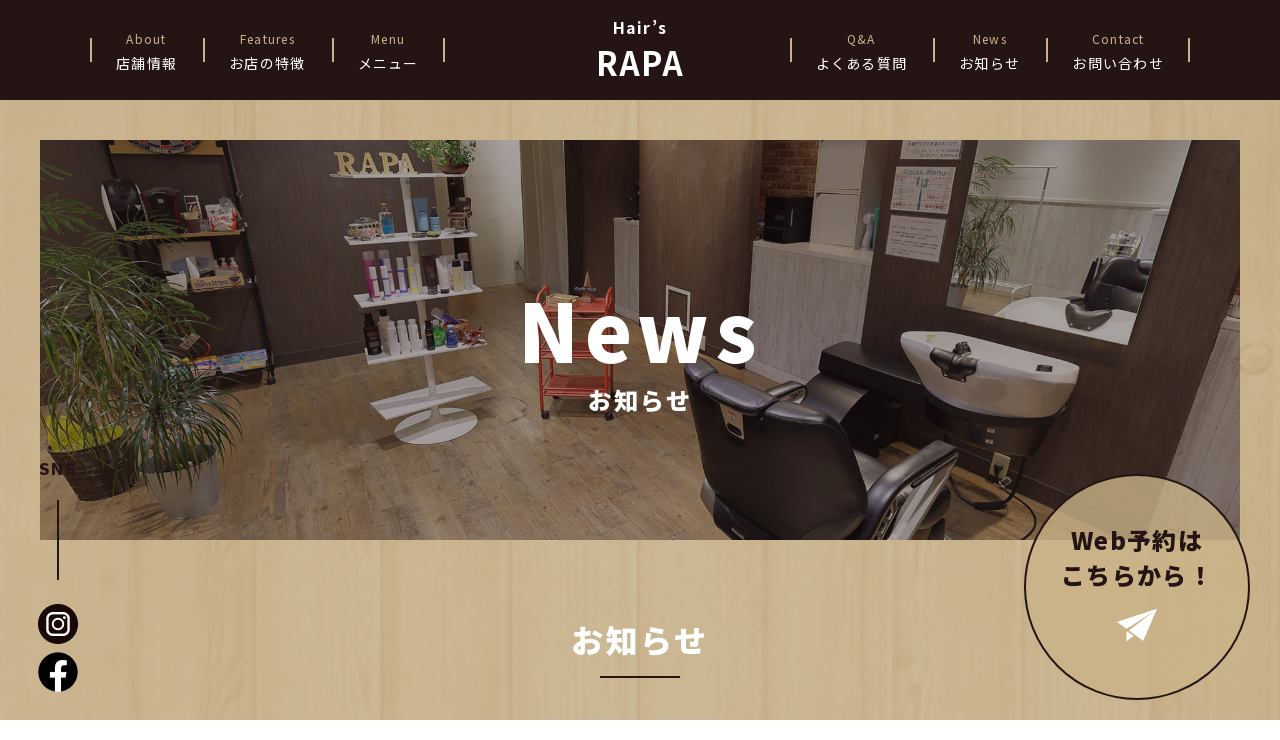

--- FILE ---
content_type: text/html; charset=UTF-8
request_url: https://rapa0038.com/newsdetail?wgd=news-24
body_size: 5113
content:
<!DOCTYPE html>
<html lang="ja">

<head>
	
	<meta http-equiv="X-UA-Compatible" content="IE=edge">
	<meta charset="utf-8">
	<meta name="keywords" content="ヘアーズラパ,武蔵村山,上北台,武蔵砂川,東大和,男性,メンズ,カット,散髪,床屋,理容,子供,キッズ,顔そり,レディースシェービング,ヘッドスパ,赤ちゃん筆">
	<meta name="description" content="Hair&rsquo;s RAPAの新着情報の詳細ページです。お知らせやブログを掲載しています。">
	<meta name="viewport" content="width=device-width,initial-scale=1">
	<meta name="csrf-token" content="04d9ffea8a5e7ca52ba0a3ccd1a544caf5df7522068126d80d9207915c30a20e">
	<title>8月24日以降の営業予定についてお知らせ｜Hair&rsquo;s RAPA</title>
	<link rel="preconnect" href="https://fonts.gstatic.com">
<link href="https://fonts.googleapis.com/css2?family=Noto+Sans+JP:wght@400;700;900&display=swap" rel="stylesheet">

<!-- Matomo -->
<script type="text/javascript">
  var _paq = window._paq = window._paq || [];
  /* tracker methods like "setCustomDimension" should be called before "trackPageView" */
  _paq.push(['trackPageView']);
  _paq.push(['enableLinkTracking']);
  (function() {
    var u="https://analytics01.ssl-link.jp/";
    _paq.push(['setTrackerUrl', u+'matomo.php']);
    _paq.push(['setSiteId', '522']);
    var d=document, g=d.createElement('script'), s=d.getElementsByTagName('script')[0];
    g.type='text/javascript'; g.async=true; g.src=u+'matomo.js'; s.parentNode.insertBefore(g,s);
  })();
</script>
<!-- End Matomo Code -->

	<meta property="og:title" content="お知らせ｜Hair’s RAPA">
<meta property="og:type" content="article">
<meta property="og:url" content="https://rapa0038.com/newsdetail">
<meta property="og:description" content="Hair’s RAPAの新着情報の詳細ページです。お知らせやブログを掲載しています。">
	
	<!-- <link rel="stylesheet" href="/plugins/bootstrap/bootstrap.min.css"> -->
	<link rel="stylesheet" href="/plugins/bootstrap/bootstrap.phantom.min.css">
	<link rel="stylesheet" href="/plugins/font-awesome/font-awesome.min.css">
	<link rel="stylesheet" href="/system_panel/uploads/styles/doctorreset.css?t=1618195449">
	<link rel="stylesheet" href="/system_panel/uploads/styles/common.css?t=1618214861">
	<link rel="stylesheet" href="/system_panel/uploads/styles/headfoot.css?t=1632828280">
	<link rel="stylesheet" href="/system_panel/uploads/styles/default.css?t=1655721843">
	<link rel="stylesheet" href="/system_panel/uploads/styles/news.css?t=1619580229">

<link rel="apple-touch-icon" sizes="180x180" href="/system_panel/uploads/touchicon/touchicon.png?r=1769440911">

	<style>
	* { box-sizing: border-box; } body {margin: 0;}.gjs-dashed .container, .gjs-dashed .container-fluid, .gjs-dashed .row, .gjs-dashed .col, .gjs-dashed [class^="col-"]{min-height:1.5rem !important;}.gjs-dashed .w-100{background-color:rgba(0, 0, 0, 0.1);min-height:0.25rem !important;}.gjs-dashed img{min-width:25px;min-height:25px;background-color:rgba(0, 0, 0, 0.5);}.gjs-dashed .btn-group, .gjs-dashed .btn-toolbar{padding-right:1.5rem !important;min-height:1.5rem !important;}.gjs-dashed .card, .gjs-dashed .card-group, .gjs-dashed .card-deck, .gjs-dashed .card-columns{min-height:1.5rem !important;}.gjs-dashed .collapse{display:block !important;min-height:1.5rem !important;}.gjs-dashed .dropdown{display:block !important;min-height:1.5rem !important;}.gjs-dashed .dropdown-menu{min-height:1.5rem !important;display:block !important;}* { box-sizing: border-box; } body {margin: 0;}.gjs-dashed .container, .gjs-dashed .container-fluid, .gjs-dashed .row, .gjs-dashed .col, .gjs-dashed [class^="col-"]{min-height:1.5rem !important;}.gjs-dashed .w-100{background-color:rgba(0, 0, 0, 0.1);min-height:0.25rem !important;}.gjs-dashed img{min-width:25px;min-height:25px;background-color:rgba(0, 0, 0, 0.5);}.gjs-dashed .btn-group, .gjs-dashed .btn-toolbar{padding-right:1.5rem !important;min-height:1.5rem !important;}.gjs-dashed .card, .gjs-dashed .card-group, .gjs-dashed .card-deck, .gjs-dashed .card-columns{min-height:1.5rem !important;}.gjs-dashed .collapse{display:block !important;min-height:1.5rem !important;}.gjs-dashed .dropdown{display:block !important;min-height:1.5rem !important;}.gjs-dashed .dropdown-menu{min-height:1.5rem !important;display:block !important;}.wrapper{max-width:1200px;width:90%;}* { box-sizing: border-box; } body {margin: 0;}.gjs-dashed .container, .gjs-dashed .container-fluid, .gjs-dashed .row, .gjs-dashed .col, .gjs-dashed [class^="col-"]{min-height:1.5rem !important;}.gjs-dashed .w-100{background-color:rgba(0, 0, 0, 0.1);min-height:0.25rem !important;}.gjs-dashed img{min-width:25px;min-height:25px;background-color:rgba(0, 0, 0, 0.5);}.gjs-dashed .btn-group, .gjs-dashed .btn-toolbar{padding-right:1.5rem !important;min-height:1.5rem !important;}.gjs-dashed .card, .gjs-dashed .card-group, .gjs-dashed .card-deck, .gjs-dashed .card-columns{min-height:1.5rem !important;}.gjs-dashed .collapse{display:block !important;min-height:1.5rem !important;}.gjs-dashed .dropdown{display:block !important;min-height:1.5rem !important;}.gjs-dashed .dropdown-menu{min-height:1.5rem !important;display:block !important;}.c3159{border:0;}.f-access-mapbox{width:100%;}.calWrap{margin:20px 0 0 0;width:100%;height:400px;}.gCal{max-width:100%;height:100%;}
	</style>
</head>
<body>
<div id="root">
<header><div class="c-container">
<!-- pc-navi --><div class="header-con">
<a href="./" class="header-logo"><p class="h-logo-top">Hair’s</p>
<p class="h-logo-bottom">RAPA</p></a><nav class="header-nav"><div class="hnav-item"><a href="./about"><p class="hnav-ja">About</p>
<p>店舗情報</p></a></div>
<div class="hnav-item"><a href="./features"><p class="hnav-ja">Features</p>
<p>お店の特徴</p></a></div>
<div class="hnav-item"><a href="./menu"><p class="hnav-ja">Menu</p>
<p>メニュー</p></a></div></nav><nav class="header-nav"><div class="hnav-item"><a href="./faq"><p class="hnav-ja">Q&amp;A</p>
<p>よくある質問</p></a></div>
<div class="hnav-item"><a href="./news"><p class="hnav-ja">News</p>
<p>お知らせ</p></a></div>
<div class="hnav-item"><a href="./contact"><p class="hnav-ja">Contact</p>
<p>お問い合わせ</p></a></div></nav>
</div>
</div>
<!-- ハンバーガー --><div class="hamburger">
<span></span><span></span><span></span>
</div>
<!-- sp-navi --><nav class="globalMenuSp"><ul>
<li><a href="./"><p>ホーム</p></a></li>
<li><a href="./about"><p>店舗情報</p></a></li>
<li><a href="./features"><p>お店の特徴</p></a></li>
<li><a href="./menu"><p>メニュー</p></a></li>
<li><a href="./kidsmenu"><p>キッズメニュー</p></a></li>
<li><a href="./faq"><p>よくある質問</p></a></li>
<li><a href="./news"><p>お知らせ</p></a></li>
<li><a href="./contact"><p>お問い合わせ</p></a></li>
<li><a href="tel:042-843-5308"><p>TEL：042-843-5308</p></a></li>
<li>
<a href="https://www.facebook.com/rapa.musasimurayama/?ref=page_internal" target="_blank"><img src="https://hairs-rapa210312.smooooth.jp/system_panel/uploads/images/icon_facebook_w.png" alt="アイコン：facebook"></a><a href="https://www.instagram.com/hairs.rapa/" target="_blank"><img src="https://hairs-rapa210312.smooooth.jp/system_panel/uploads/images/icon_insta_w.png" alt="アイコン：instagram"></a>
</li>
</ul></nav></header><div class="sns-box">
<p>SNS</p>
<div class="sns-box-line"></div>
<a href="https://www.instagram.com/hairs.rapa/" target="_blank"><img src="https://hairs-rapa210312.smooooth.jp/system_panel/uploads/images/icon_insta_b.png" alt="アイコン：instagram"></a><a href="https://www.facebook.com/rapa.musasimurayama/?ref=page_internal" target="_blank"><img src="https://hairs-rapa210312.smooooth.jp/system_panel/uploads/images/icon_facebook_b.png" alt="アイコン：facebook"></a>
</div>
<a href="./contact" class="btn-reserve"><div class="btn-reserve-inner">
<p>Web予約は<br>こちらから！</p>
<img src="https://hairs-rapa210312.smooooth.jp/system_panel/uploads/images/icon_sendmail.png" alt="アイコン：メール">
</div></a><div class="topimg-wrap"><div class="c-container"><div class="topimg filter"><div class="topimg-titbox">
<h1 class="topimg-tit">News</h1>
<p class="topimg-subtit">お知らせ</p>
</div></div></div></div>
<div class="news-wrap con-p">
<div class="k-sectitbox"><h2 class="k-sectit u-line-b">お知らせ</h2></div>
<div class="container wrapper"><div id="i3izy-3-2" class="c1777"><div class="row">
<div class="col-md-9 mb-4">
<section id="wgc-1618392464563" class="webgene-blog"><article class="webgene-item">
		<div class="detailBox">
			<p class="detailDate">2022.08.23</p>
			<p class="detailCate">お知らせ</p>
			<h2 class="detailTit">8月24日以降の営業予定について</h2>

			<a class="webgene-item-content text-center d-block"><img class="webgene-item-main-image" src="https://smooooth3-site-one.ssl-link.jp/hairs_rapa210312/uploads/news/24/6304b6474859624_l.JPG"></a>
			<div class="detailText"><p>私事ですが、家族がコロナに罹ってしまい、濃厚接触者の規定で24日〜26日までお休みさせていただきます。つきましては代替えで29日と30日を営業予定に考えております。<br>都合が悪い場合は、申し訳ありませんが他のお店に行っていただいても構いません。<br>27日より再開予定ではございますが、状況の変化によりやむなくお休みを延長させていただく可能性もあります。その際、ご予約いただいている方には直接ご連絡させていただきたいのですが、やむなくホームページ上のみの告知となってしまうかもしれません。申し訳ありません。<br>私への直接の連絡は、ホームページのお問い合わせフォームよりメールを出すことができます。そちらでのご連絡をよろしくお願いいたします。</p></div>
		</div>
	</article>
</section><div class="c-btnbox txta-cent"><a href="./news" class="c-btn"><p>一覧に戻る</p></a></div>
</div>
<div class="col-md-3 side-bar">
<p class="mb-2 category-h2">カテゴリー
          </p>
<section id="wgc-1618390408548" class="webgene-blog"><article class="webgene-item  mt-2">
        <a href="/news?wg%5Bwgc-1618390399489_cate%5D=1">お知らせ</a>
    </article>
<article class="webgene-item  mt-2">
        <a href="/news?wg%5Bwgc-1618390399489_cate%5D=3">メンズヘアスタイル</a>
    </article>
</section><p class="mt-4 mb-2 category-h2">アーカイブ
          </p>
<section id="wgc-1618390424179" class="webgene-blog"><article class="webgene-item  mt-2">
        <a href="/news?wg%5Bwgc-1618390399489_ym%5D=date%7C2025-12">2025-12</a>
    </article>
<article class="webgene-item  mt-2">
        <a href="/news?wg%5Bwgc-1618390399489_ym%5D=date%7C2025-10">2025-10</a>
    </article>
<article class="webgene-item  mt-2">
        <a href="/news?wg%5Bwgc-1618390399489_ym%5D=date%7C2025-08">2025-08</a>
    </article>
<article class="webgene-item  mt-2">
        <a href="/news?wg%5Bwgc-1618390399489_ym%5D=date%7C2025-07">2025-07</a>
    </article>
<article class="webgene-item  mt-2">
        <a href="/news?wg%5Bwgc-1618390399489_ym%5D=date%7C2025-06">2025-06</a>
    </article>
<article class="webgene-item  mt-2">
        <a href="/news?wg%5Bwgc-1618390399489_ym%5D=date%7C2025-04">2025-04</a>
    </article>
<article class="webgene-item  mt-2">
        <a href="/news?wg%5Bwgc-1618390399489_ym%5D=date%7C2025-03">2025-03</a>
    </article>
<article class="webgene-item  mt-2">
        <a href="/news?wg%5Bwgc-1618390399489_ym%5D=date%7C2025-01">2025-01</a>
    </article>
<article class="webgene-item  mt-2">
        <a href="/news?wg%5Bwgc-1618390399489_ym%5D=date%7C2024-12">2024-12</a>
    </article>
<article class="webgene-item  mt-2">
        <a href="/news?wg%5Bwgc-1618390399489_ym%5D=date%7C2024-10">2024-10</a>
    </article>
</section>
</div>
</div></div></div>
</div>
<div class="f-access-warp con-p"><div class="c-container"><div class="f-access-inner">
<div class="sec-titbox txta-cent">
<h2 class="sectit col-deepbeige">Access</h2>
<p class="sectit-ja">アクセス</p>
</div>
<div class="f-access-flex">
<div class="iframeWrap">
<div class="f-access-mapbox"><iframe src="https://www.google.com/maps/embed?pb=!1m18!1m12!1m3!1d3237.8125434211156!2d139.3847239505779!3d35.75541198007973!2m3!1f0!2f0!3f0!3m2!1i1024!2i768!4f13.1!3m3!1m2!1s0x6018dfde35c68e4f%3A0x3543ebaede00b201!2sHair's%20RAPA!5e0!3m2!1sja!2sjp!4v1618216482751!5m2!1sja!2sjp" width="100%" height="100%" allowfullscreen="" loading="lazy" class="c3159"></iframe></div>
<div class="calWrap"><iframe src="https://calendar.google.com/calendar/embed?height=600&amp;wkst=1&amp;bgcolor=%23ffffff&amp;ctz=Asia%2FTokyo&amp;src=dGF0c3V5YTAwMzhAZ21haWwuY29t&amp;color=%23E67C73" width="800" height="600" frameborder="0" scrolling="no" class="gCal border-0"></iframe></div>
</div>
<div class="f-access-txtbox">
<div class="f-access-adbox">
<p class="f-access-tit">住所</p>
<p>東京都武蔵村山市本町１丁目３−１</p>
<p><a href="./about#parking" class="f-access-parking">専用駐車場があります！</a></p>
</div>
<div class="f-access-adbox">
<p class="f-access-tit">駐車場</p>
<p>パークやまぶき<br>武蔵村山市本町1－33－2付近<br>場内入って左側の１４番<br>場所が分からない様でしたらお電話ください。</p>
<p></p>
</div>
<div class="f-access-adbox">
<p class="f-access-tit">営業時間</p>
<p>平日　　　am9:00~pm19:00</p>
<p>土日祝日　am9:00~pm19:00</p>
</div>
<div class="f-access-adbox">
<p class="f-access-tit">定休日</p>
<p>定休日　毎週　月曜日・火曜日</p>
</div>
<div class="f-access-adbox">
<p class="f-access-tit">TEL</p>
<p><a href="tel:042-843-5308"></a></p>
<p><a href="tel:042-843-5308">042-843-5308</a></p>
<p></p>
</div>
<div class="f-access-btnbox"><a href="./contact" class="c-btn"><p>ご予約・お問い合わせ</p></a></div>
</div>
</div>
</div></div></div>
<footer><div class="c-container"><div class="footer-con">
<p class="f-logo"> Hair’s RAPA</p>
<div class="f-snsbox">
<a href="https://www.instagram.com/hairs.rapa/" target="_blank"><img src="https://hairs-rapa210312.smooooth.jp/system_panel/uploads/images/icon_insta_w.png" alt="アイコン：instagram"></a><a href="https://www.facebook.com/rapa.musasimurayama/?ref=page_internal" target="_blank"><img src="https://hairs-rapa210312.smooooth.jp/system_panel/uploads/images/icon_facebook_w.png" alt="アイコン：facebook"></a>
</div>
<ul class="f-nav">
<li><a href="./"><p>HOME</p></a></li>
<li><a href="./about"><p>ABOUT</p></a></li>
<li><a href="./features"><p>FEATURES</p></a></li>
<li><a href="./menu"><p>MENU</p></a></li>
</ul>
<ul class="f-nav">
<li><a href="./kidsmenu"><p>KIDS MENU</p></a></li>
<li><a href="./faq"><p>Q&amp;A</p></a></li>
<li><a href="./contact"><p>CONTACT</p></a></li>
<li><a href="./privacy"><p>PRIVACY POLICY</p></a></li>
</ul>
<!-- 上に戻るボタン ▼--><div class="pagetop"><a href="#"><img src="https://hairs-rapa210312.smooooth.jp/system_panel/uploads/images/icon_pagetop.svg" alt="上に戻るボタン"></a></div>
<!-- 上に戻るボタン ▲-->
</div></div>
<div class="bottommost"><small>©2021 Hair’s RAPA</small></div></footer>
</div>			<script src="/plugins/jquery/jquery.min.js"></script>
			<script src="/plugins/popper/popper.min.js"></script>
			<script src="/plugins/bootstrap/bootstrap.min.js"></script>
			<script src="/plugins/lory/lory.min.js"></script>
			
				<script src="/system_panel/uploads/scripts/hamburger.js?t=1618195582"></script>

			
			<script>
				window.addEventListener("load", function(event) {
					$.ajaxSetup({
						headers: {
							'X-CSRF-TOKEN': $('meta[name="csrf-token"]').attr('content')
						}
					});
				});
			</script>
		</body>
		</html>

--- FILE ---
content_type: text/css
request_url: https://rapa0038.com/system_panel/uploads/styles/common.css?t=1618214861
body_size: 645
content:
@charset "UTF-8";

/* font-family: 'Noto Sans JP', sans-serif; */
/* bootstrap
========================================================================= */
*:focus {
  outline: none !important;
}
*:focus {
  box-shadow:none !important;
 }
/* ====================================================================================
====================================================================================
共通
====================================================================================
==================================================================================== */
*,
*::before,
*::after {
  -webkit-box-sizing: border-box;
          box-sizing: border-box;
}

html {
  font-size: 62.5%;
}

body {
  font-family: 'Noto Sans JP', sans-serif;
  font-size: 16px;
  letter-spacing: 0.08em;
  line-height: 1.8;
  color: #241514;
  background: url(https://hairs-rapa210312.smooooth.jp/system_panel/uploads/images/bg_wood1.png) center center/ contain repeat;

}

a {
  text-decoration: none;
  color: inherit;
}

a:hover {
  text-decoration: none;
  color: inherit;
}

p {
  line-height: 1.8;
}

img {
  width: 100%;
}

ul, ol {
  list-style: none;
}

/* 改行対策 */
.d-inb{
  display: inline-block;
}

.txta-cent{
  text-align: center;
}

/* コンテナー系 */
.c-container{
  width: 95%;
  max-width: 1200px;
  margin: auto;
  /* padding: 0 120px 0; */
}

/* 余白 */
.mgb-1em{
  margin-bottom: 1em;
}

.con-m{
  margin: 80px 0;
}
.con-p{
  padding: 80px 0;
}
.con-bm{
  margin: 120px 0;
}
.con-bp{
  padding: 120px 0;
}

/*  */



/*★★★★★★★★★★★★★★★★★★★★★★★★★★★★★★★★★★★★★★★★★★★★
共通 responsive
★★★★★★★★★★★★★★★★★★★★★★★★★★★★★★★★★★★★★★★★★★★★ */
@media screen and (max-width: 768px) {

}/* end @media screen */
@media screen and (max-width: 600px) {
body{
  font-size: 14px;
  line-height: 1.5;
}

p {
  line-height: 1.5;
}

/* コンテナー系 */
.c-container{
  width: 90%;
}

  /* 余白 */
  .con-m{
    margin: 60px 0;
  }
  .con-p{
    padding: 60px 0;
  }
  .con-bm{
    margin: 60px 0;
  }
  .con-bp{
    padding: 60px 0;
  }
}/* end @media screen */
/*★★★★★★★★★★★★★★★★      共通 responsive end       ★★★★★★★★★★★★★★★★★★★★★★★★★ */


--- FILE ---
content_type: text/css
request_url: https://rapa0038.com/system_panel/uploads/styles/headfoot.css?t=1632828280
body_size: 3467
content:
@charset "UTF-8"; .test {
    width: 100%;
    height: 1000px;
    background: #6a6a6a;
}

/* ====================================================================================
====================================================================================
共通
====================================================================================
==================================================================================== */
/* 文字色 */
.col-deepbeige {
    color: #826E51;
}

/* 見出し */
.sec-titbox {
    margin: 0 0 40px;
}

.sectit {
    font-weight: 900;
    font-size: 80px;
    letter-spacing: 0.08em;
    line-height: 1;
    margin: 0 0 20px;
}

.sectit-ja {
    font-weight: 500;
    font-size: 24px;
    line-height: 1;
}

/* ボタン */
.c-btnbox {
    margin: 64px 0 0;
}

.c-btnbox-big {
    margin: 80px 0 0;
}

.c-btn {
    display: inline-block;
    width: 260px;
    font-size: 16px;
    background: #241514;
    padding: 13px 0;
    color: #fff;
    text-align: center;
    position: relative;
    -webkit-transition: all .3s;
    transition: all .3s;
}

.c-btn::after {
    position: absolute;
    top: 20px;
    right: 17px;
    content: "▼";
    font-size: 12px;
    line-height: 1;
    -webkit-transform: rotate(-90deg);
    transform: rotate(-90deg);
    -webkit-transition: all .3s;
    transition: all .3s;
}

.c-btn:hover {
    color: #fff;
    background: #5b3d28;
}

.c-btn:hover::after {
    -webkit-transform: translateX(10px) rotate(-90deg);
    transform: translateX(10px) rotate(-90deg);
    opacity: 0;
}

/*★★★★★★★★★★★★★★★★★★★★★★★★★★★★★★★★★★★★★★★★★★★★
共通 responsive
★★★★★★★★★★★★★★★★★★★★★★★★★★★★★★★★★★★★★★★★★★★★ */
@media screen and (max-width: 600px) {
    /* 見出し */ .sectit {
        font-size: 45px;
        margin: 0 0 10px;
    }

    .sectit-ja {
        font-size: 18px;
    }

    /* ボタン */
    .c-btnbox {
        margin: 30px 0 0;
    }

    .c-btnbox-big {
        margin: 30px 0 0;
    }

    .c-btn {
        width: 100%;
        max-width: 260px;
    }
}

/* end @media screen */
/*★★★★★★★★★★★★★★★★      共通 responsive end       ★★★★★★★★★★★★★★★★★★★★★★★★★ */
/* ====================================================================================
====================================================================================
header
====================================================================================
==================================================================================== */
/* spナビ */
.hamburger, .globalMenuSp {
    display: none;
}

/*  pcナビ */
header {
    width: 100%;
    position: fixed;
    z-index: 900;
    background: #241514;
    -webkit-transform: translate3d(0, 0, 0);
    transform: translate3d(0, 0, 0);
    font-size: 14px;
    color: #fff;
}

.header-con {
    height: 100px;
    max-width: 1100px;
    margin: 0 auto;
    display: -webkit-box;
    display: -ms-flexbox;
    display: flex;
    -webkit-box-pack: justify;
    -ms-flex-pack: justify;
    justify-content: space-between;
    -webkit-box-align: center;
    -ms-flex-align: center;
    align-items: center;
}

.header-logo {
    display: inline-block;
    position: absolute;
    left: 50%;
    -webkit-transform: translateX(-50%);
    transform: translateX(-50%);
    text-align: center;
}

.h-logo-top {
    font-weight: bold;
    font-size: 16px;
    line-height: 23px;
}

.h-logo-bottom {
    font-weight: bold;
    font-size: 32px;
    line-height: 46px;
}

.header-nav {
    display: -webkit-box;
    display: -ms-flexbox;
    display: flex;
    -webkit-box-align: center;
    -ms-flex-align: center;
    align-items: center;
}

.hnav-item {
    text-align: center;
    height: 100px;
    position: relative;
}

.hnav-item::before {
    content: "";
    background: #CAB388;
    width: 2px;
    height: 24px;
    position: absolute;
    top: 0;
    bottom: 0;
    left: 0;
    margin: auto;
}

.hnav-item:last-of-type::after {
    content: "";
    background: #CAB388;
    width: 2px;
    height: 24px;
    position: absolute;
    top: 0;
    bottom: 0;
    right: 0;
    margin: auto;
}

.hnav-item a {
    display: block;
    padding: 30px 24px 0;
    height: 100%;
    margin: 0 2px 0 2px;
    -webkit-transition: .3s;
    transition: .3s;
    border-bottom: 3px solid rgba(202, 179, 136, 0);
}

.hnav-item a:hover {
    border-bottom: 3px solid #CAB388;
}

.hnav-item a p {
    line-height: 1.5;
}

.hnav-ja {
    font-size: 12px;
    line-height: 17px;
    color: #CAB388;
    margin: 0 0 5px;
}

/*★★★★★★★★★★★★★★★★★★★★★★★★★★★★★★★★★★★★★★★★★★★★
header responsive
★★★★★★★★★★★★★★★★★★★★★★★★★★★★★★★★★★★★★★★★★★★★ */
@media print, screen and (max-width: 1000px) {
    .header-nav {
        display: none;
    }

    .header-con {
        height: 60px;
    }

    .header-logo {
        position: static;
        -webkit-transform: translateX(0);
        transform: translateX(0);
    }

    .h-logo-top, .h-logo-bottom {
        display: inline-block;
        font-size: 26px;
        line-height: 46px;
    }

    /*　ハンバーガーボタン　*/
    .hamburger {
        display: block;
        position: fixed;
        z-index: 1000;
        right: 13px;
        top: 12px;
        width: 42px;
        height: 42px;
        cursor: pointer;
        text-align: center;
    }

    .hamburger span {
        display: block;
        position: absolute;
        width: 30px;
        height: 2px;
        left: 6px;
        background: #CAB388;
        -webkit-transition: 0.3s ease-in-out;
        transition: 0.3s ease-in-out;
    }

    .hamburger span:nth-child(1) {
        top: 10px;
    }

    .hamburger span:nth-child(2) {
        top: 20px;
    }

    .hamburger span:nth-child(3) {
        top: 30px;
    }

    /* ナビ開いてる時のボタン */
    .hamburger.active {
        -webkit-transition: all 0.3s ease-in-out;
        transition: all 0.3s ease-in-out;
        -webkit-transition-delay: 0.6s;
        transition-delay: 0.6s;
        -webkit-transform: rotate(45deg);
        transform: rotate(45deg);
    }

    .hamburger.active span:nth-child(2) {
        width: 0px;
    }

    .hamburger.active span:nth-child(1), .hamburger.active span:nth-child(3) {
        -webkit-transition-delay: 0.3s;
        transition-delay: 0.3s;
    }

    .hamburger.active span:nth-child(1) {
        -webkit-transform: translateY(4px);
        transform: translateY(4px);
    }

    .hamburger.active span:nth-child(3) {
        -webkit-transform: translateY(-16px) rotate(90deg);
        transform: translateY(-16px) rotate(90deg);
    }

    nav.globalMenuSp {
        display: block;
        position: fixed;
        z-index: 999;
        top: 0;
        left: 0;
        text-align: center;
        -webkit-transform: translateY(-100%);
        transform: translateY(-100%);
        -webkit-transition: all 0.9s;
        transition: all 0.9s;
        width: 100%;
    }

    nav.globalMenuSp ul {
        margin: 0 auto;
        padding: 0;
        width: 100%;
        height: 100vh;
        /* スクロールバー */
        overflow-y: scroll;
        -ms-overflow-style: none;
        /* IE, Edge 対応 */
        scrollbar-width: none;
        /* Firefox 対応 */
    }

    /* スクロールバー */
    nav.globalMenuSp ul::-webkit-scrollbar {
        /* Chrome, Safari 対応 */
        display: none;
    }

    nav.globalMenuSp ul li {
        list-style-type: none;
        padding: 0;
        width: 100%;
        border-bottom: 1px solid #CAB388;
        background: #241514;
    }

    nav.globalMenuSp ul li:last-child {
        padding-bottom: 0;
        border-bottom: none;
    }

    nav.globalMenuSp ul li:hover {
        background: #3a2826;
    }

    nav.globalMenuSp ul li a {
        display: block;
        padding: 1em 0;
        text-decoration: none;
    }

    nav.globalMenuSp ul li:last-of-type a {
        display: inline-block;
        padding: 1em 15px;
    }

    nav.globalMenuSp ul li:last-of-type a img {
        width: 24px;
        height: auto;
    }

    /* このクラスを、jQueryで付与・削除する */
    nav.globalMenuSp.active {
        -webkit-transform: translateY(0%);
        transform: translateY(0%);
    }
}

/* end @media all */
/* end @media screen */
/*★★★★★★★★★★★★★★★★      header responsive end       ★★★★★★★★★★★★★★★★★★★★★★★★★ */
/* ====================================================================================
====================================================================================
aside
====================================================================================
==================================================================================== */
.sns-box {
    display: -webkit-box;
    display: -ms-flexbox;
    display: flex;
    -webkit-box-orient: vertical;
    -webkit-box-direction: normal;
    -ms-flex-direction: column;
    flex-direction: column;
    -webkit-box-align: center;
    -ms-flex-align: center;
    align-items: center;
    position: fixed;
    z-index: 10;
    left: 38px;
    bottom: 20px;
}

.sns-box p {
    font-weight: 900;
    font-size: 16px;
    text-align: center;
    line-height: 1;
}

.sns-box .sns-box-line {
    width: 2px;
    height: 80px;
    background: #241514;
    margin: 24px 0;
}

.sns-box img {
    display: block;
    width: 40px;
    height: 40px;
    margin: 0 0 8px;
}

.sns-box a:hover {
    opacity: .8;
}

.btn-reserve {
    display: -webkit-box;
    display: -ms-flexbox;
    display: flex;
    -webkit-box-pack: center;
    -ms-flex-pack: center;
    justify-content: center;
    -webkit-box-align: center;
    -ms-flex-align: center;
    align-items: center;
    min-width: 226px;
    min-height: 226px;
    border-radius: 50%;
    background: rgba(202, 179, 136, 0.8);
    border: 2px solid #241514;
    position: fixed;
    z-index: 10;
    right: 30px;
    bottom: 20px;
    text-align: center;
    -webkit-transition: .3s;
    transition: .3s;
}

.btn-reserve:hover {
    background: #826E51;
    color: #fff;
}

.btn-reserve p {
    font-weight: 900;
    font-size: 24px;
    line-height: 35px;
    margin: 0 0 13px;
}

.btn-reserve img {
    width: 40px;
    height: auto;
}

/*★★★★★★★★★★★★★★★★★★★★★★★★★★★★★★★★★★★★★★★★★★★★
aside responsive
★★★★★★★★★★★★★★★★★★★★★★★★★★★★★★★★★★★★★★★★★★★★ */
@media screen and (max-width: 1000px) {
    .btn-reserve {
        display: -webkit-box;
        display: -ms-flexbox;
        display: flex;
        -webkit-box-pack: center;
        -ms-flex-pack: center;
        justify-content: center;
        -webkit-box-align: center;
        -ms-flex-align: center;
        align-items: center;
        min-width: 126px;
        min-height: 126px;
        border-radius: 50%;
        background: rgba(202, 179, 136, 0.8);
        border: 2px solid #241514;
        position: fixed;
        z-index: 10;
        right: 30px;
        bottom: 20px;
        text-align: center;
        -webkit-transition: .3s;
        transition: .3s;
    }

    .btn-reserve:hover {
        background: #826E51;
        color: #fff;
    }

    .btn-reserve p {
        font-weight: 900;
        font-size: 13px;
        line-height: 25px;
        margin: 0 0 0px;
    }

    .btn-reserve img {
        width: 25px;
        height: auto;
    }

    .sns-box {
        display:none;
    }
}

/* end @media screen */
/* end @media screen */
/* end @media screen */
/* end @media screen */
/*★★★★★★★★★★★★★★★★      aside responsive end       ★★★★★★★★★★★★★★★★★★★★★★★★★ */
/* ====================================================================================
====================================================================================
footer
====================================================================================
==================================================================================== */
/* access */
.f-access-warp {
    background: url(https://hairs-rapa210312.smooooth.jp/system_panel/uploads/images/bg_f_access.jpg) center center/cover no-repeat;
}

.f-access-inner {
    background: rgba(255, 255, 255, 0.8);
    padding: 80px 8%;
}

.f-access-flex {
    display: -webkit-box;
    display: -ms-flexbox;
    display: flex;
    -webkit-box-pack: justify;
    -ms-flex-pack: justify;
    justify-content: space-between;
}

.iframeWrap {
    width: 45%;
}

.f-access-mapbox {
    /* width: 45%; */
    height: 400px;
}

.f-access-txtbox {
    width: 45%;
}

.f-access-txtbox p {
    line-height: 1.5;
}

.f-access-adbox {
    margin: 0 0 20px;
}

.f-access-tit {
    font-weight: 900;
}

.f-access-btnbox {
    margin: 40px 0 0;
}

.f-access-parking {
    color: #027AC4;
}

.f-access-parking:hover {
    color: #027AC4;
}

/* footer */
footer {
    background: #241514;
    color: #fff;
}

.footer-con {
    padding: 90px 0 72px;
    position: relative;
    text-align: center;
}

.f-logo {
    font-weight: bold;
    font-size: 32px;
    line-height: 46px;
}

.f-snsbox {
    margin: 33px 0;
}

.f-snsbox a {
    padding: 12px;
    -webkit-transition: .3s;
    transition: .3s;
}

.f-snsbox a:hover {
    opacity: .7;
}

.f-snsbox img {
    width: 40px;
    height: auto;
}

.f-nav li {
    display: inline-block;
}

.f-nav li a {
    display: inline-block;
    padding: 16px 24px;
    -webkit-transition: .3s;
    transition: .3s;
}

.f-nav li a:hover {
    color: #CAB388;
}

.pagetop {
    position: absolute;
    top: 40px;
    left: 50%;
    -webkit-transform: translateX(-50%);
    transform: translateX(-50%);
    opacity: .6;
    -webkit-transition: .3s;
    transition: .3s;
}

.pagetop:hover {
    opacity: 1;
}

.pagetop img {
    width: 24px;
    height: auto;
}

.bottommost {
    background: #241514;
    text-align: center;
    color: #fff;
    padding: 13px 0;
}

small {
    font-size: 12px;
    line-height: 17px;
}

/*★★★★★★★★★★★★★★★★★★★★★★★★★★★★★★★★★★★★★★★★★★★★
footer responsive
★★★★★★★★★★★★★★★★★★★★★★★★★★★★★★★★★★★★★★★★★★★★ */
/* end @media screen */
/* end @media screen */
@media screen and (max-width: 800px) {
    /* access */ .f-access-flex {
        display: block;
    }

    .iframeWrap {
        width: 100%;
    }

    .f-access-mapbox {
        width: 100%;
        /* height: 350px; */
    }

    .f-access-txtbox {
        width: 100%;
        margin: 30px auto 0;
    }

    .f-access-btnbox {
        text-align: center;
    }
}

/* end @media screen */
@media screen and (max-width: 600px) {
    /* access */ .f-access-inner {
        padding: 40px 6%;
    }

    /* footer */
    .footer-con {
        padding: 80px 0 20px;
    }

    .f-logo {
        font-weight: bold;
        font-size: 26px;
        line-height: 46px;
    }

    .f-snsbox {
        margin: 20px 0;
    }

    .f-nav li {
        display: block;
    }

    .f-nav li a {
        display: block;
        width: 90%;
        margin: auto;
        padding: 13px;
        border-bottom: 1px solid #CAB388;
    }

    .pagetop {
        position: absolute;
        top: 30px;
    }
}

/* end @media screen */
/*★★★★★★★★★★★★★★★★      footer responsive end       ★★★★★★★★★★★★★★★★★★★★★★★★★ */
/*# sourceMappingURL=headfoot.css.map */


--- FILE ---
content_type: text/css
request_url: https://rapa0038.com/system_panel/uploads/styles/default.css?t=1655721843
body_size: 6634
content:
@charset "UTF-8";
/* ====================================================================================
====================================================================================
共通
====================================================================================
==================================================================================== */
/* 文字色 */
.col-deepbeige {
  color: #826E51;
}

.col-beige {
  color: #CAB388;
}

.col-white {
  color: #fff;
}

/* flex系 */
.flex-d-re {
  -webkit-box-orient: horizontal;
  -webkit-box-direction: reverse;
      -ms-flex-direction: row-reverse;
          flex-direction: row-reverse;
}

/* 見出し */
.sec-titbox {
  margin: 0 0 60px;
}

.sectit {
  font-weight: 900;
  font-size: 80px;
  letter-spacing: 0.08em;
  line-height: 1;
  margin: 0 0 25px;
}

.sectit-ja {
  font-weight: 500;
  font-size: 24px;
  line-height: 1;
}

/* ボタン */
.c-btnbox {
  margin: 64px 0 0;
}

.c-btnbox-s {
  margin: 30px 0 0;
}

.c-btnbox-big {
  margin: 80px 0 0;
}

.c-btn {
  display: inline-block;
  width: 260px;
  font-size: 16px;
  background: #241514;
  padding: 13px 0;
  color: #fff;
  text-align: center;
  position: relative;
  -webkit-transition: all .3s;
  transition: all .3s;
}

.c-btn::after {
  position: absolute;
  top: 20px;
  right: 17px;
  content: "▼";
  font-size: 12px;
  line-height: 1;
  -webkit-transform: rotate(-90deg);
          transform: rotate(-90deg);
  -webkit-transition: all .3s;
  transition: all .3s;
}

.c-btn:hover {
  color: #fff;
  background: #5b3d28;
}

.c-btn:hover::after {
  -webkit-transform: translateX(10px) rotate(-90deg);
          transform: translateX(10px) rotate(-90deg);
  opacity: 0;
}

/*★★★★★★★★★★★★★★★★★★★★★★★★★★★★★★★★★★★★★★★★★★★★
共通 responsive
★★★★★★★★★★★★★★★★★★★★★★★★★★★★★★★★★★★★★★★★★★★★ */
@media screen and (max-width: 600px) {
  /* 見出し */
  .sec-titbox {
    margin: 0 0 40px;
  }
  .sectit {
    font-size: 45px;
    margin: 0 0 10px;
  }
  .sectit-ja {
    font-size: 18px;
  }
  /* ボタン */
  .c-btnbox,
  .c-btnbox-s {
    margin: 30px 0 0;
    text-align: center;
  }
  .c-btnbox-big {
    margin: 30px 0 0;
  }
  .c-btn {
    width: 100%;
    max-width: 260px;
  }
}

/* end @media screen */
/*★★★★★★★★★★★★★★★★      共通 responsive end       ★★★★★★★★★★★★★★★★★★★★★★★★★ */
/* ====================================================================================
====================================================================================
index
====================================================================================
==================================================================================== */
.ind-area0-wrap {
  padding: 140px 0 0;
}

/* スライド */
.mainv-wrap {
  background-size: cover;
  position: relative;
  width: 100%;
  height: 660px;
  overflow: hidden;
  margin-left: auto;
}

.filter::after {
  content: "";
  position: absolute;
  top: 0;
  left: 0;
  bottom: 0;
  right: 0;
  width: 100%;
  height: 100%;
  background: rgba(36, 21, 20, 0.4);
}

/* --- 背景の指定 ------------------------------------------- */
.mainv-wrap .bgImg {
  position: absolute;
  top: 0;
  left: 0;
  bottom: 0;
  right: 0;
  opacity: 0;
  -webkit-animation: bgAnime 15s infinite;
          animation: bgAnime 15s infinite;
}

/* --- 段差で背景画像のアニメーションを実行 ----------------- */
.mainv-wrap .src1 {
  background: url(https://hairs-rapa210312.smooooth.jp/system_panel/uploads/images/slide1.jpg) no-repeat center center;
  background-size: cover;
}

.mainv-wrap .src2 {
  background: url(https://hairs-rapa210312.smooooth.jp/system_panel/uploads/images/slide2.jpg) no-repeat center center;
  background-size: cover;
  -webkit-animation-delay: 5s;
          animation-delay: 5s;
}

.mainv-wrap .src3 {
  background: url(https://hairs-rapa210312.smooooth.jp/system_panel/uploads/images/slide3.jpg) no-repeat center center;
  background-size: cover;
  -webkit-animation-delay: 10s;
          animation-delay: 10s;
}

@-webkit-keyframes bgAnime {
  0% {
    opacity: 0;
  }
  12% {
    opacity: 1;
  }
  35% {
    opacity: 1;
  }
  40% {
    opacity: 0;
  }
  100% {
    opacity: 0;
  }
}

@keyframes bgAnime {
  0% {
    opacity: 0;
  }
  12% {
    opacity: 1;
  }
  35% {
    opacity: 1;
  }
  40% {
    opacity: 0;
  }
  100% {
    opacity: 0;
  }
}

/* スライド上文字 */
.mainv-titbox {
  width: 95%;
  color: #FFFFFF;
  z-index: 5;
  position: absolute;
  top: 50%;
  left: 50%;
  -webkit-transform: translate(-50%, -50%);
          transform: translate(-50%, -50%);
}

.mainv-tit {
  font-weight: 900;
  font-size: 80px;
  line-height: 1.5;
  text-align: center;
  letter-spacing: 0.08em;
}

.mainv-subtit {
  font-weight: bold;
  font-weight: 900;
  font-size: 24px;
  line-height: 1;
  text-align: center;
  letter-spacing: 0.08em;
}

/* area1 */
.ind-area1-flex {
  display: -webkit-box;
  display: -ms-flexbox;
  display: flex;
  -webkit-box-pack: justify;
      -ms-flex-pack: justify;
          justify-content: space-between;
}

.ind-area1-imgarea {
  width: 46%;
}

.ind-area1-imgarea img {
  vertical-align: middle;
}

.ind-area1-txtbox {
  width: 48%;
  display: -webkit-box;
  display: -ms-flexbox;
  display: flex;
  -webkit-box-orient: vertical;
  -webkit-box-direction: normal;
      -ms-flex-direction: column;
          flex-direction: column;
}

.ind-area1-imgbox2 {
  margin: 33px 0 0;
}

.ind-area1-btnbox {
  margin-top: auto;
}

/* area2 */
.ind-area2-inner {
  background: url(https://hairs-rapa210312.smooooth.jp/system_panel/uploads/images/bg_wood2.png) center center/cover no-repeat;
  padding: 80px 7%;
}

.ind-area2-flex {
  display: -webkit-box;
  display: -ms-flexbox;
  display: flex;
  -webkit-box-pack: justify;
      -ms-flex-pack: justify;
          justify-content: space-between;
  -ms-flex-wrap: wrap;
      flex-wrap: wrap;
}

.ind-area2-flexitem {
  width: 31%;
  margin: 0 0 80px;
  color: #fff;
  text-align: center;
}

.ind-area2-itemtit {
  font-weight: bold;
  font-size: 24px;
  line-height: 1;
}

.ind-area2-imgbox {
  width: 270px;
  height: 270px;
  border: 2px solid #241514;
  border-radius: 50%;
  margin: 20px auto;
}

.ind-area2-img1 {
  background: url(https://hairs-rapa210312.smooooth.jp/system_panel/uploads/images/img_ind_feature1.jpg) center center/cover no-repeat;
}

.ind-area2-img2 {
  background: url(https://hairs-rapa210312.smooooth.jp/system_panel/uploads/images/img_ind_feature2.jpg) center center/cover no-repeat;
}

.ind-area2-img3 {
  background: url(https://hairs-rapa210312.smooooth.jp/system_panel/uploads/images/img_ind_feature3.jpg) center center/cover no-repeat;
}

.ind-area2-img4 {
  background: url(https://hairs-rapa210312.smooooth.jp/system_panel/uploads/images/img_ind_feature4.jpg) center center/cover no-repeat;
}

.ind-area2-img5 {
  background: url(https://hairs-rapa210312.smooooth.jp/system_panel/uploads/images/img_ind_feature5.jpeg) center center/cover no-repeat;
}

.ind-area2-img6 {
  background: url(https://hairs-rapa210312.smooooth.jp/system_panel/uploads/images/img_ind_feature6.jpg) center center/cover no-repeat;
}

.ind-area2-img7 {
  background: url(https://rapa0038.com/system_panel/uploads/images/20220620194221738767.png) center center/cover no-repeat;
}


/* area3 */
.ind-area3-btnbox {
  display: -ms-grid;
  display: grid;
  -ms-grid-rows: 1fr 1fr;
      grid-template-rows: 1fr 1fr;
  -ms-grid-columns: 1fr 1fr;
      grid-template-columns: 1fr 1fr;
  -webkit-column-gap: 8%;
          column-gap: 8%;
  row-gap: 64px;
}

.ind-area3-btnbox a {
  display: block;
  height: 320px;
  overflow: hidden;
  border-radius: 16px;
  -webkit-box-shadow: 0px 4px 4px rgba(0, 0, 0, 0.25);
          box-shadow: 0px 4px 4px rgba(0, 0, 0, 0.25);
}

.ind-area3-btntitbox {
  height: 320px;
  border-radius: 16px;
  background: rgba(36, 21, 20, 0.4);
  display: -webkit-box;
  display: -ms-flexbox;
  display: flex;
  -webkit-box-pack: center;
      -ms-flex-pack: center;
          justify-content: center;
  -webkit-box-align: center;
      -ms-flex-align: center;
          align-items: center;
  -webkit-transition: .3s;
  transition: .3s;
}

.ind-area3-btntitbox p {
  font-weight: bold;
  font-size: 40px;
  color: #FFFFFF;
}

.ind-area3-btn1 {
  position: relative;
  overflow: hidden;
  will-change: transform;
}

.ind-area3-btn1::before {
  content: "";
  position: absolute;
  top: 0;
  left: 0;
  width: 100%;
  height: 100%;
  z-index: -1;
  background: url(https://hairs-rapa210312.smooooth.jp/system_panel/uploads/images/img_ind_menu1.jpg) center center/cover no-repeat;
  -webkit-transition: .3s ease-in-out;
  transition: .3s ease-in-out;
}

.ind-area3-btn1:hover::before {
  -webkit-transform: scale(1.2);
          transform: scale(1.2);
}

.ind-area3-btn2 {
  position: relative;
  overflow: hidden;
  will-change: transform;
}

.ind-area3-btn2::before {
  content: "";
  position: absolute;
  top: 0;
  left: 0;
  width: 100%;
  height: 100%;
  z-index: -1;
  background: url(https://hairs-rapa210312.smooooth.jp/system_panel/uploads/images/img_ind_menu2.jpg) center center/cover no-repeat;
  -webkit-transition: .3s ease-in-out;
  transition: .3s ease-in-out;
}

.ind-area3-btn2:hover::before {
  -webkit-transform: scale(1.2);
          transform: scale(1.2);
}

.ind-area3-btn3 {
  position: relative;
  overflow: hidden;
  will-change: transform;
}

.ind-area3-btn3::before {
  content: "";
  position: absolute;
  top: 0;
  left: 0;
  width: 100%;
  height: 100%;
  z-index: -1;
  background: url(https://hairs-rapa210312.smooooth.jp/system_panel/uploads/images/img_ind_menu3.jpg) center center/cover no-repeat;
  -webkit-transition: .3s ease-in-out;
  transition: .3s ease-in-out;
}

.ind-area3-btn3:hover::before {
  -webkit-transform: scale(1.2);
          transform: scale(1.2);
}

.ind-area3-btn4 {
  position: relative;
  overflow: hidden;
  will-change: transform;
}

.ind-area3-btn4::before {
  content: "";
  position: absolute;
  top: 0;
  left: 0;
  width: 100%;
  height: 100%;
  z-index: -1;
  background: url(https://hairs-rapa210312.smooooth.jp/system_panel/uploads/images/img_ind_menu4.jpg) center center/cover no-repeat;
  -webkit-transition: .3s ease-in-out;
  transition: .3s ease-in-out;
}

.ind-area3-btn4:hover::before {
  -webkit-transform: scale(1.2);
          transform: scale(1.2);
}

/* area4 */
.ind-area4-inner {
  background: url(https://hairs-rapa210312.smooooth.jp/system_panel/uploads/images/bg_wood3.png) center center/cover no-repeat;
  padding: 80px 10%;
  overflow: hidden;
}

.ind-area4-decoline {
  height: 2px;
  background: #fff;
}

/*  繰り返し要素 */
.index-news {
  position: relative;
  display: block;
  -webkit-transition: ease 0.2s;
  transition: ease 0.2s;
  text-decoration: none;
  padding: 20px 0 30px 200px;
  min-height: 0;
  border-bottom: 2px solid #fff;
  color: #fff;
}

.index-news:hover {
  background: rgba(202, 179, 136, 0.15);
  color: #fff;
}

.index-news .ttl {
  font-size: 16px;
  font-weight: bold;
  margin-top: 5px;
  min-height: 55px;
}

.index-news .ttl, .index-news .info {
  width: 100%;
}

.index-news .date {
  font-size: 15px;
  margin: 0 3% 0 0;
}

.index-news .cate {
  display: inline-block;
  font-size: 15px;
  color: #CAB388;
}

.index-news .blogImg {
  max-width: 180px;
  max-height: 100px;
  overflow: hidden;
  position: absolute;
  left: 0;
  top: 20px;
}

/* area5 */
.ind-area5-flex {
  display: -webkit-box;
  display: -ms-flexbox;
  display: flex;
  -webkit-box-pack: justify;
      -ms-flex-pack: justify;
          justify-content: space-between;
  -webkit-box-orient: horizontal;
  -webkit-box-direction: reverse;
      -ms-flex-direction: row-reverse;
          flex-direction: row-reverse;
}

.ind-area5-imgbox {
  width: 48%;
  display: block;
  position: relative;
  background: url(https://hairs-rapa210312.smooooth.jp/system_panel/uploads/images/img_ind_qa.jpeg) center center/cover no-repeat;
  margin: 30px 0 0 30px;
}

.ind-area5-imgbox::before {
  content: "";
  position: absolute;
  z-index: -1;
  top: -30px;
  left: -30px;
  width: 100%;
  height: 100%;
  background: #826E51;
}

.ind-area5-txtbox {
  width: 43%;
}

/*★★★★★★★★★★★★★★★★★★★★★★★★★★★★★★★★★★★★★★★★★★★★
index responsive
★★★★★★★★★★★★★★★★★★★★★★★★★★★★★★★★★★★★★★★★★★★★ */
@media screen and (max-width: 1100px) {
  /* area1 */
  .ind-area1-btnbox {
    margin-top: 64px;
  }
  /* area2 */
  .ind-area2-flexitem {
    width: 46%;
  }
}

/* end @media screen */
@media screen and (max-width: 1000px) {
  /* area0 */
  .ind-area0-wrap {
    padding: 100px 0 0;
  }
  /* スライド */
  .mainv-wrap {
    height: 500px;
  }
  /* area1 */
  .ind-area1-flex {
    display: block;
  }
  .ind-area1-imgarea {
    width: 100%;
  }
  .ind-area1-txtbox {
    width: 100%;
    display: block;
    margin: 30px 0 0;
  }
  /* area3 */
  .ind-area3-btntitbox p {
    font-size: 30px;
  }
}

/* end @media screen */
@media screen and (max-width: 800px) {
  /* area5 */
  .ind-area5-flex {
    display: block;
  }
  .ind-area5-imgbox {
    width: 100%;
    height: 300px;
    margin: 0;
  }
  .ind-area5-imgbox::before {
    display: none;
  }
  .ind-area5-txtbox {
    width: 100%;
    margin: 30px 0 0;
  }
}

/* end @media screen */
@media screen and (max-width: 700px) {
  /* area2 */
  .ind-area2-flexitem {
    width: 100%;
    margin: 0 0 40px;
  }
  /* area3 */
  .ind-area3-btnbox {
    display: -ms-grid;
    display: grid;
    -ms-grid-rows: 1fr;
        grid-template-rows: 1fr;
    -ms-grid-columns: 1fr;
        grid-template-columns: 1fr;
    -webkit-column-gap: 0;
            column-gap: 0;
    row-gap: 30px;
  }
  .ind-area3-btnbox a {
    height: 250px;
  }
  .ind-area3-btntitbox {
    height: 250px;
  }
  .ind-area3-btntitbox p {
    font-size: 27px;
  }
}

/* end @media screen */
@media screen and (max-width: 600px) {
  /* スライド */
  .mainv-wrap {
    height: 400px;
  }
  /* スライド上文字 */
  .mainv-tit {
    font-size: 50px;
    line-height: 1.2;
  }
  .mainv-subtit {
    font-size: 17px;
    line-height: 1.5;
  }
  /* area1 */
  .ind-area1-imgbox2 {
    margin: 20px 0 0;
  }
  .ind-area1-btnbox {
    text-align: center;
    margin: 30px 0 0;
  }
  /* area2 */
  .ind-area2-inner {
    padding: 40px 5%;
  }
  .ind-area2-itemtit {
    font-size: 20px;
  }
  .ind-area2-imgbox {
    width: 220px;
    height: 220px;
  }
  /*  area4 */
  .ind-area4-inner {
    padding: 40px 6%;
  }
  /*  繰り返し要素 */
  .index-news {
    padding: 20px 0 30px 100px;
    min-height: 0;
  }
  .index-news .ttl {
    font-size: 16px;
    font-weight: bold;
    margin-top: 5px;
    min-height: 35px;
  }
  .index-news .blogImg {
    max-width: 80px;
    max-height: 80px;
  }
}

/* end @media screen */
@media screen and (max-width: 450px) {
  /* スライド上文字 */
  .mainv-tit {
    font-size: 35px;
    line-height: 1.3;
  }
  .mainv-subtit {
    font-size: 18px;
    line-height: 1.5;
  }
}

/* end @media screen */
/*★★★★★★★★★★★★★★★★      index responsive end       ★★★★★★★★★★★★★★★★★★★★★★★★★ */
/* ====================================================================================
====================================================================================
下層共通
====================================================================================
==================================================================================== */
/* topimg */
.topimg-wrap {
  padding: 140px 0 0;
}

.topimg {
  background-size: cover;
  position: relative;
  width: 100%;
  height: 400px;
  overflow: hidden;
  background: url(https://hairs-rapa210312.smooooth.jp/system_panel/uploads/images/topimg.jpg) center center/cover no-repeat;
}

/* topimg上文字 */
.topimg-titbox {
  width: 95%;
  color: #FFFFFF;
  z-index: 5;
  position: absolute;
  top: 50%;
  left: 50%;
  -webkit-transform: translate(-50%, -50%);
          transform: translate(-50%, -50%);
}

.topimg-tit {
  font-weight: 900;
  font-size: 80px;
  line-height: 1.5;
  text-align: center;
  letter-spacing: 0.08em;
}

.topimg-subtit {
  font-weight: bold;
  font-weight: 900;
  font-size: 24px;
  line-height: 1;
  text-align: center;
  letter-spacing: 0.08em;
}

/* 下層セクションタイトル */
.k-sectitbox {
  margin: 0 0 80px;
  text-align: center;
}

.k-sectit {
  font-weight: 900;
  font-size: 32px;
  text-align: center;
  letter-spacing: 0.08em;
  color: #FFFFFF;
}

/* 見出しデコ */
.u-line-b {
  position: relative;
}

.u-line-b::before {
  content: "";
  width: 80px;
  height: 2px;
  background: #241514;
  position: absolute;
  bottom: -20px;
  left: 50%;
  -webkit-transform: translateX(-50%);
          transform: translateX(-50%);
}

.u-line-lb {
  position: relative;
}

.u-line-lb::before {
  content: "";
  width: 80px;
  height: 2px;
  background: #CAB388;
  position: absolute;
  bottom: -20px;
  left: 50%;
  -webkit-transform: translateX(-50%);
          transform: translateX(-50%);
}

/*★★★★★★★★★★★★★★★★★★★★★★★★★★★★★★★★★★★★★★★★★★★★
下層共通 responsive
★★★★★★★★★★★★★★★★★★★★★★★★★★★★★★★★★★★★★★★★★★★★ */
@media screen and (max-width: 1000px) {
  /* topimg */
  .topimg-wrap {
    padding: 100px 0 0;
  }
}

/* end @media screen */
/* end @media screen */
@media screen and (max-width: 750px) {
  /* topimg */
  /* topimg上文字 */
  .topimg-tit {
    font-size: 50px;
    line-height: 1.2;
    margin: 0 0 10px;
  }
  .topimg-subtit {
    font-size: 17px;
    line-height: 1.5;
  }
}

/* end @media screen */
@media screen and (max-width: 600px) {
  .topimg {
    height: 300px;
  }
  /* 下層セクションタイトル */
  .k-sectitbox {
    margin: 0 0 50px;
    text-align: center;
  }
  .k-sectit {
    font-size: 24px;
  }
}

/* end @media screen */
/*★★★★★★★★★★★★★★★★      下層共通 responsive end       ★★★★★★★★★★★★★★★★★★★★★★★★★ */
/* ====================================================================================
====================================================================================
about
====================================================================================
==================================================================================== */
/* area1 */
.about-area1-flex {
  display: -webkit-box;
  display: -ms-flexbox;
  display: flex;
  -webkit-box-pack: justify;
      -ms-flex-pack: justify;
          justify-content: space-between;
}

.about-area1-imgbox {
  width: 43%;
}

.about-area1-txtbox {
  width: 48%;
}

.about-area1-name {
  font-weight: bold;
  font-size: 24px;
  margin: 40px 0 0;
  text-align: right;
}

/* area2 */
.about-area2-container {
  background: url(https://hairs-rapa210312.smooooth.jp/system_panel/uploads/images/bg_wood4.jpg) center center/cover no-repeat;
  padding: 80px 40px;
  color: #fff;
}

.about-area2-flex {
  width: 95%;
  max-width: 800px;
  margin: auto;
  padding: 16px 0;
  display: -webkit-box;
  display: -ms-flexbox;
  display: flex;
  border-bottom: 1px solid #CAB388;
}

.about-area2-flexitem1 {
  width: 30%;
  font-weight: bold;
}

.about-area2-flexitem2 {
  width: 70%;
}

/* area3 */
.about-area3-flex {
  display: -webkit-box;
  display: -ms-flexbox;
  display: flex;
  -webkit-box-pack: justify;
      -ms-flex-pack: justify;
          justify-content: space-between;
}

.about-area3-flexitem {
  width: 20%;
  margin: 0 0 30px;
}

.about-area3-imgbox {
  margin: 0 0 20px;
}

.about-area3-flexyaji {
  width: 5%;
  text-align: center;
  margin: 70px 0 0;
}

.about-area3-flexyaji img {
  width: 24px;
  height: auto;
}

.about-area3-l-txt {
  text-align: center;
  margin: 30px 0 0;
}

/*★★★★★★★★★★★★★★★★★★★★★★★★★★★★★★★★★★★★★★★★★★★★
about responsive
★★★★★★★★★★★★★★★★★★★★★★★★★★★★★★★★★★★★★★★★★★★★ */
@media screen and (max-width: 1000px) {
  /* area1 */
  .about-area1-flex {
    display: block;
  }
  .about-area1-imgbox {
    width: 100%;
  }
  .about-area1-txtbox {
    width: 100%;
    margin: 20px 0 0;
  }
  /* area3 */
  .about-area3-flex {
    -ms-flex-wrap: wrap;
        flex-wrap: wrap;
    -webkit-box-pack: start;
        -ms-flex-pack: start;
            justify-content: start;
  }
  .about-area3-flexitem {
    width: 40%;
  }
  .about-area3-flexyaji {
    width: 10%;
    margin: 100px 0 0;
  }
  .about-area3-l-txt {
    text-align: left;
  }
  .about-area3-l-txt br {
    display: none;
  }
}

/* end @media screen */
/* end @media screen */
@media screen and (max-width: 600px) {
  /* area1 */
  .about-area1-name {
    font-size: 18px;
    margin: 30px 0 0;
  }
  /* area2 */
  .about-area2-container {
    padding: 50px 20px;
  }
  .about-area2-flex {
    display: block;
  }
  .about-area2-flexitem1,
  .about-area2-flexitem2 {
    width: 100%;
  }
  /* area3 */
  .about-area3-flex {
    display: block;
  }
  .about-area3-flexitem {
    width: 100%;
    margin: 0;
  }
  .about-area3-flexyaji {
    width: 100%;
    margin: 30px 0;
  }
  .about-area3-flexyaji img {
    -webkit-transform: rotate(90deg);
            transform: rotate(90deg);
  }
}

/* end @media screen */
/*★★★★★★★★★★★★★★★★      about responsive end       ★★★★★★★★★★★★★★★★★★★★★★★★★ */
/* ====================================================================================
====================================================================================
Features
====================================================================================
==================================================================================== */
.features-flex1 {
  display: -webkit-box;
  display: -ms-flexbox;
  display: flex;
  -webkit-box-align: center;
      -ms-flex-align: center;
          align-items: center;
  -webkit-box-orient: horizontal;
  -webkit-box-direction: reverse;
      -ms-flex-direction: row-reverse;
          flex-direction: row-reverse;
  margin: 70px 0 0;
}

.features-flex1-imgbox {
  width: 60%;
  margin: 0 0 0 -10%;
}

.features-flex1-txtbox {
  width: 60%;
  background: rgba(68, 57, 45, 0.88);
  border: 1px solid #826E51;
  -webkit-box-sizing: border-box;
          box-sizing: border-box;
  -webkit-box-shadow: 0px 4px 4px rgba(0, 0, 0, 0.25);
          box-shadow: 0px 4px 4px rgba(0, 0, 0, 0.25);
  border-radius: 8px;
  color: #fff;
  padding: 40px 7%;
}

.features-flex1-titbox {
  margin: 0 0 20px;
}

.features-flex1-num {
  display: inline-block;
  font-weight: bold;
  font-size: 40px;
  color: #CAB388;
  margin: 0 10px 0 0;
}

.features-flex1-tit {
  display: inline-block;
  font-weight: bold;
  font-size: 24px;
  color: #CAB388;
}

.features-flex2 {
  display: -webkit-box;
  display: -ms-flexbox;
  display: flex;
  -webkit-box-align: center;
      -ms-flex-align: center;
          align-items: center;
  margin: 70px 0 0;
}

.features-flex2-imgbox {
  width: 60%;
  margin: 0 -10% 0 0;
}

.features-flex2-txtbox {
  width: 60%;
  background: #FFFFFF;
  border: 1px solid #826E51;
  -webkit-box-sizing: border-box;
          box-sizing: border-box;
  -webkit-box-shadow: 0px 4px 4px rgba(0, 0, 0, 0.25);
          box-shadow: 0px 4px 4px rgba(0, 0, 0, 0.25);
  border-radius: 8px;
  padding: 40px 7%;
}

.features-flex2-titbox {
  margin: 0 0 20px;
}

.features-flex2-num {
  display: inline-block;
  font-weight: bold;
  font-size: 40px;
  color: #826E51;
  margin: 0 10px 0 0;
}

.features-flex2-tit {
  display: inline-block;
  font-weight: bold;
  font-size: 24px;
  color: #826E51;
}

/*★★★★★★★★★★★★★★★★★★★★★★★★★★★★★★★★★★★★★★★★★★★★
Features responsive
★★★★★★★★★★★★★★★★★★★★★★★★★★★★★★★★★★★★★★★★★★★★ */
@media screen and (max-width: 1100px) {
  .features-flex1,
  .features-flex2 {
    display: block;
  }
  .features-flex1-imgbox,
  .features-flex2-imgbox {
    width: 90%;
    margin: 0 auto;
  }
  .features-flex1-txtbox,
  .features-flex2-txtbox {
    width: 90%;
    margin: 30px auto 0;
  }
}

/* end @media screen */
@media screen and (max-width: 800px) {
  .features-flex1-imgbox,
  .features-flex2-imgbox {
    width: 100%;
  }
  .features-flex1-txtbox,
  .features-flex2-txtbox {
    width: 100%;
    margin: 20px 0 0;
  }
}

/* end @media screen */
@media screen and (max-width: 600px) {
  .features-flex1,
  .features-flex2 {
    margin: 40px 0 0;
  }
  .features-flex1-titbox,
  .features-flex2-titbox {
    margin: 0 0 10px;
  }
  .features-flex1-num,
  .features-flex2-num {
    font-size: 30px;
    margin: 0 5px 0 0;
  }
  .features-flex1-tit,
  .features-flex2-tit {
    font-size: 20px;
  }
}

/* end @media screen */
/*★★★★★★★★★★★★★★★★      Features responsive end       ★★★★★★★★★★★★★★★★★★★★★★★★★ */
/* ====================================================================================
====================================================================================
menu
====================================================================================
==================================================================================== */
.menu-con {
  background: url(https://hairs-rapa210312.smooooth.jp/system_panel/uploads/images/bg_wood2.png) center center/cover no-repeat;
  padding: 50px 7%;
  margin: 80px 0 0;
  color: #fff;
  font-weight: bold;
}

.menu-itemtit-wrap {
  display: -webkit-box;
  display: -ms-flexbox;
  display: flex;
  -webkit-box-align: center;
      -ms-flex-align: center;
          align-items: center;
  margin: 0 0 30px;
}

.menu-itemtitbox {
  margin: 0 64px 0 0;
}

.menu-itemtit {
  font-weight: 900;
  font-size: 80px;
  line-height: 100px;
  color: #CAB388;
}

.menu-itemsubtit {
  font-weight: 900;
  font-size: 24px;
  color: #FFFFFF;
  margin: 0 0 0 15px;
}

.menu-itemtit-pricebox {
  margin: 20px 0 0;
}

.menu-itemtit-pricebox p {
  display: inline-block;
  color: #fff;
}

.menu-itemtit-price1 {
  font-weight: 900;
  font-size: 24px;
  margin: 0 20px 0 0;
}

.menu-itemtit-price2 {
  font-weight: 900;
  font-size: 40px;
}

.menu-sec {
  border-top: 2px solid #CAB388;
  padding: 30px 0;
}

.menu-sec-inner {
  max-width: 800px;
  margin: auto;
}

.menu-item {
  display: -webkit-box;
  display: -ms-flexbox;
  display: flex;
  -webkit-box-pack: justify;
      -ms-flex-pack: justify;
          justify-content: space-between;
  margin: 0 0 30px;
}

.menu-name,
.menu-price {
  font-size: 24px;
}

.menu-imgflex {
  display: -webkit-box;
  display: -ms-flexbox;
  display: flex;
  -webkit-box-pack: justify;
      -ms-flex-pack: justify;
          justify-content: space-between;
}

.menu-imgbox {
  width: 47%;
}

.menu-btntxt {
  font-weight: bold;
  font-size: 20px;
  margin: 0 0 20px;
}

/*★★★★★★★★★★★★★★★★★★★★★★★★★★★★★★★★★★★★★★★★★★★★
menu responsive
★★★★★★★★★★★★★★★★★★★★★★★★★★★★★★★★★★★★★★★★★★★★ */
@media screen and (max-width: 850px) {
  .menu-item {
    display: block;
  }
  .menu-price {
    text-align: right;
    margin: 10px 0 0;
  }
}

/* end @media screen */
/* end @media screen */
@media screen and (max-width: 600px) {
  .menu-con {
    padding: 40px 6%;
    margin: 30px 0 0;
  }
  .menu-itemtit-wrap {
    -webkit-box-pack: justify;
        -ms-flex-pack: justify;
            justify-content: space-between;
  }
  .menu-itemtitbox {
    margin: 0 20px 0 0;
  }
  .menu-itemtit {
    font-size: 40px;
    line-height: 1.2;
  }
  .menu-itemsubtit {
    font-size: 18px;
    margin: 0 0 0 10px;
  }
  .menu-itemtit-pricebox {
    margin: 20px 0 0;
  }
  .menu-itemtit-price1 {
    font-size: 20px;
    margin: 0 10px 0 0;
  }
  .menu-itemtit-price2 {
    font-size: 20px;
  }
  .menu-sec {
    padding: 30px 0 0;
  }
  .menu-name-sub br {
    display: none;
  }
  .menu-name,
  .menu-price {
    font-size: 20px;
  }
  .menu-imgflex {
    display: block;
  }
  .menu-imgbox {
    width: 100%;
  }
  .menu-imgbox:first-of-type {
    margin: 0 0 20px;
  }
}

/* end @media screen */
/*★★★★★★★★★★★★★★★★      menu responsive end       ★★★★★★★★★★★★★★★★★★★★★★★★★ */
/* ====================================================================================
====================================================================================
kidsmenu
====================================================================================
==================================================================================== */
/* area1 */
.kmenu-f-txt {
  text-align: center;
  margin: 0 0 80px;
}

.kmenu-area1-flex {
  display: -webkit-box;
  display: -ms-flexbox;
  display: flex;
}

.kmenu-area1-imgbox {
  width: 50%;
}

.kmenu-area1-img1 {
  background: url(https://hairs-rapa210312.smooooth.jp/system_panel/uploads/images/img_kmenu_family1.jpeg) center center/cover no-repeat;
}

.kmenu-area1-img2 {
  background: url(https://hairs-rapa210312.smooooth.jp/system_panel/uploads/images/img_kmenu_family2.jpeg) center center/cover no-repeat;
}

.kmenu-area1-txtbox {
  width: 50%;
  background: #826E51;
  padding: 30px 5%;
  color: #fff;
}

.kmenu-area1-flextit {
  font-weight: 500;
  font-size: 24px;
  margin: 0 0 20px;
}

/* area2 */
.kmenu-area2-con {
  background: #FFFFFF;
  border: 2px solid #826E51;
  -webkit-box-shadow: 0px 4px 4px rgba(0, 0, 0, 0.25);
          box-shadow: 0px 4px 4px rgba(0, 0, 0, 0.25);
  border-radius: 8px;
  padding: 30px;
  display: -webkit-box;
  display: -ms-flexbox;
  display: flex;
  -webkit-box-align: center;
      -ms-flex-align: center;
          align-items: center;
  margin: 50px 0 0;
}

.kmenu-area2-imgbox {
  width: 40%;
  max-width: 400px;
  height: 250px;
}

.kmenu-area2-img1 {
  background: url(https://hairs-rapa210312.smooooth.jp/system_panel/uploads/images/img_kmenu_baby1.jpg) center center/cover no-repeat;
}

.kmenu-area2-img2 {
  background: url(https://hairs-rapa210312.smooooth.jp/system_panel/uploads/images/img_kmenu_baby2.jpg) center center/cover no-repeat;
}

.kmenu-area2-img3 {
  background: url(https://hairs-rapa210312.smooooth.jp/system_panel/uploads/images/img_kmenu_baby3.jpg) center center/cover no-repeat;
}

.kmenu-area2-txtbox {
  width: 70%;
  margin: 0 0 0 40px;
}

.kmenu-area2-titbox {
  font-weight: bold;
  color: #826E51;
  margin: 0 0 10px;
  display: -webkit-box;
  display: -ms-flexbox;
  display: flex;
  -webkit-box-align: center;
      -ms-flex-align: center;
          align-items: center;
  -ms-flex-wrap: wrap;
      flex-wrap: wrap;
  font-size: 16px;
}

.kmenu-area2-point {
  font-size: 24px;
  margin: 0 5% 0 0;
}

.kmenu-area2-point-num {
  color: #333;
}

/*★★★★★★★★★★★★★★★★★★★★★★★★★★★★★★★★★★★★★★★★★★★★
kidsmenu responsive
★★★★★★★★★★★★★★★★★★★★★★★★★★★★★★★★★★★★★★★★★★★★ */
@media screen and (max-width: 900px) {
  /* area1 */
  .kmenu-f-txt {
    margin: 0 0 40px;
  }
  .kmenu-area1-flex {
    display: block;
  }
  .kmenu-area1-imgbox {
    width: 100%;
    height: 400px;
  }
  .kmenu-area1-txtbox {
    width: 100%;
  }
  /* area2 */
  .kmenu-area2-con {
    display: block;
    margin: 40px 0 0;
  }
  .kmenu-area2-imgbox {
    width: 100%;
    max-width: 100%;
    height: 300px;
  }
  .kmenu-area2-txtbox {
    width: 100%;
    margin: 20px 0 0;
  }
}

/* end @media screen */
/* end @media screen */
@media screen and (max-width: 600px) {
  /* area1 */
  .kmenu-area1-imgbox {
    height: 300px;
  }
  .kmenu-area1-flextit {
    font-size: 20px;
  }
  /* area2 */
  .kmenu-area2-con {
    padding: 30px 6%;
  }
  .kmenu-area2-imgbox {
    height: 250px;
  }
  .kmenu-area2-point {
    font-size: 20px;
  }
}

/* end @media screen */
/*★★★★★★★★★★★★★★★★      kidsmenu responsive end       ★★★★★★★★★★★★★★★★★★★★★★★★★ */
/* ====================================================================================
====================================================================================
faq
====================================================================================
==================================================================================== */
.faq-container {
  width: 90%;
  max-width: 1000px;
  margin: auto;
}

.faq-f-txt {
  text-align: center;
  font-weight: bold;
  margin: 0 0 40px;
}

.faq-item {
  background: #FFFFFF;
  border: 1px solid #CAB388;
  -webkit-box-sizing: border-box;
          box-sizing: border-box;
  border-radius: 8px;
  padding: 30px 7%;
  margin: 25px 0 0;
}

.faq-qbox,
.faq-abox {
  display: -webkit-box;
  display: -ms-flexbox;
  display: flex;
}

.faq-qbox {
  padding: 0 0 20px;
  border-bottom: 1px solid #CAB388;
}

.faq-abox {
  padding: 15px 0 0;
}

.faq-cara-q,
.faq-cara-a {
  color: #CAB388;
  margin: 0 10px 0 0;
}

/*★★★★★★★★★★★★★★★★★★★★★★★★★★★★★★★★★★★★★★★★★★★★
faq responsive
★★★★★★★★★★★★★★★★★★★★★★★★★★★★★★★★★★★★★★★★★★★★ */
/* end @media screen */
/* end @media screen */
@media screen and (max-width: 600px) {
  .faq-f-txt {
    margin: 0 0 30px;
  }
  .faq-item {
    margin: 15px 0 0;
  }
  .faq-qbox {
    padding: 0 0 15px;
  }
}

/* end @media screen */
/*★★★★★★★★★★★★★★★★      faq responsive end       ★★★★★★★★★★★★★★★★★★★★★★★★★ */
/* ====================================================================================
====================================================================================
contact
====================================================================================
==================================================================================== */
.contact-area1-phonebox {
  margin: 0 0 40px;
  text-align: center;
}

.contact-area1-phonetxt {
  font-weight: bold;
  font-size: 24px;
  line-height: 35px;
  text-align: center;
  letter-spacing: 0.08em;
}

.contact-area1-phonenum {
  font-weight: bold;
  font-size: 64px;
  line-height: 93px;
  text-align: center;
  letter-spacing: 0.08em;
  -webkit-transition: .3s;
  transition: .3s;
}

.contact-area1-phonenum:hover {
  color: #5b3d28;
}

.contact-area1-webbox,
.contact-area1-appbox {
  background: rgba(68, 57, 45, 0.88);
  border: 1px solid #826E51;
  -webkit-box-sizing: border-box;
          box-sizing: border-box;
  -webkit-box-shadow: 0px 4px 4px rgba(0, 0, 0, 0.25);
          box-shadow: 0px 4px 4px rgba(0, 0, 0, 0.25);
  border-radius: 8px;
  padding: 40px 7%;
  text-align: center;
  color: #fff;
}

.contact-area1-webbox {
  margin: 0 0 60px;
}

.contact-area1-resetit {
  font-weight: bold;
  font-size: 24px;
  line-height: 1.2;
  text-align: center;
  letter-spacing: 0.08em;
  color: #CAB388;
  margin: 0 0 40px;
}

.contact-area1-app-btnbox {
  margin: 54px auto 0;
  max-width: 800px;
  display: -webkit-box;
  display: -ms-flexbox;
  display: flex;
  -ms-flex-pack: distribute;
      justify-content: space-around;
  -ms-flex-wrap: wrap;
      flex-wrap: wrap;
}

.contact-area1-app-btnbox a {
  margin: 10px 5px 0;
}

.contact-area2-f-txt {
  text-align: center;
  margin: 0 0 60px;
}

/*★★★★★★★★★★★★★★★★★★★★★★★★★★★★★★★★★★★★★★★★★★★★
contact responsive
★★★★★★★★★★★★★★★★★★★★★★★★★★★★★★★★★★★★★★★★★★★★ */
/* end @media screen */
/* end @media screen */
@media screen and (max-width: 600px) {
  .contact-area1-phonetxt {
    font-size: 20px;
    line-height: 1.5;
  }
  .contact-area1-phonenum {
    font-size: 32px;
    line-height: 1.5;
  }
  .contact-area1-webbox {
    margin: 0 0 30px;
  }
  .contact-area1-resetit {
    font-size: 20px;
    margin: 0 0 30px;
  }
  .contact-area1-app-btnbox {
    margin: 20px 0 0;
    display: -webkit-box;
    display: -ms-flexbox;
    display: flex;
    -ms-flex-pack: distribute;
        justify-content: space-around;
    -ms-flex-wrap: wrap;
        flex-wrap: wrap;
  }
  .contact-area1-app-btnbox a {
    margin: 10px 5px 0;
  }
  .contact-area2-f-txt {
    text-align: center;
    margin: 0 0 40px;
  }
}

/* end @media screen */
/*★★★★★★★★★★★★★★★★      contact responsive end       ★★★★★★★★★★★★★★★★★★★★★★★★★ */
/* ====================================================================================
====================================================================================
privacy
====================================================================================
==================================================================================== */
.privacy-container {
  width: 95%;
  max-width: 1000px;
  margin: auto;
}

.privacy-sec-wrap {
  background: #FFFFFF;
  border: 2px solid #241514;
  -webkit-box-shadow: 0px 4px 4px rgba(0, 0, 0, 0.25);
          box-shadow: 0px 4px 4px rgba(0, 0, 0, 0.25);
  padding: 60px 90px;
}

.privacy-f-txt {
  text-align: center;
  margin: 0 0 60px 0;
}

.privacy-txt-tit {
  font-size: 20px;
  color: #826E51;
}

/*★★★★★★★★★★★★★★★★★★★★★★★★★★★★★★★★★★★★★★★★★★★★
privacy responsive
★★★★★★★★★★★★★★★★★★★★★★★★★★★★★★★★★★★★★★★★★★★★ */
@media screen and (max-width: 950px) {
  .privacy-sec-wrap {
    padding: 60px 40px;
  }
  .privacy-f-txt br {
    display: none;
  }
}

/* end @media screen */
@media screen and (max-width: 600px) {
  .privacy-container {
    width: 90%;
  }
  .privacy-sec-wrap {
    padding: 40px 20px;
  }
  .privacy-f-txt {
    text-align: left;
    margin: 0 0 40px 0;
  }
  .privacy-txt-tit {
    font-size: 18px;
  }
}

/* end @media screen */
/*★★★★★★★★★★★★★★★★      privacy responsive end       ★★★★★★★★★★★★★★★★★★★★★★★★★ */
/*# sourceMappingURL=default.css.map */

--- FILE ---
content_type: text/css
request_url: https://rapa0038.com/system_panel/uploads/styles/news.css?t=1619580229
body_size: 1053
content:

.listBox {
  width: 30%;
  min-height: 300px;
  padding: 15px;
  display: inline-block;
  vertical-align: top;
  background: #fff;
  box-sizing: border-box;
  border: 2px solid #241514;
  margin: 0 1% 5%;
  border-radius: 10px;

}

.blogDate {
  float: left;
  width: 55%;
  text-align: left;
}


.blogCate {
    float: left;
  width: 45%;
  text-align: right;

}

.blogCate p {
  font-size: 13px;
  padding: 0 5px;
  display: inline-block;
  color: #CF9F58;
}

.blogImg {
  margin: 10px 0;
  max-height: 200px;
  overflow: hidden;
}

.blogImg a {
  display: block;
}

.blogImg a:hover {
  opacity: .8;
}

.blogImg a img {
  max-width: 100%;
  margin: auto;
  max-height: 100%;
  border: none;
  display: block;
  transition-duration: 0.5s;
}

.sideBox h2 {
  margin-top: 0;
  color: #fff;
  background: #000;
  font-weight: bold;
  font-size: 18px;
  padding: 10px;
}

.sideBox .webgene-item {
  border-bottom: 2px solid #eee;
}

.sideBox .webgene-item a {
  display: block;
  padding: 15px 10px;
  color: #333;
}

.sideBox .webgene-item a:hover {
  background: #eee;
}

.detailBox {
  background: #fff;
  box-sizing: border-box;
  padding: 30px;
  border: 2px solid #241514;
    border-radius: 10px;

}

.detailDate {
   width: 50%;
  display: inline-block;

}

.detailCate {
   width: 47%;
  display: inline-block;
  text-align: right;
  color: #CF9F58;
}

.detailTit {
  margin: 10px 0;
  font-size: 25px;
  padding-bottom: 10px;
  border-bottom: 2px solid  #241514;
}

.detailText {
  margin-top: 10px;
}

.blogWrap .btn_style {
  width: 50%;
  margin: auto;
  min-width: 290px;
}

.blogWrap .btn_style:before {
  content: "\f104";
  right: auto;
  left: 20px;
}



/* 追記分*/
.bloglist-datebox{
  display: flex;
}

.category-h2{
   text-align: center;
  color: #fff;
  background: #241514;
  padding: 8px;
  margin: 10px 0;

}

.category-h2:first-of-type{
  margin: 0 0 10px 0;
}


.blogTitbox{
}

.side-bar .webgene-item{
  border-bottom:  1px solid #241514;
  padding: 5px 0;
}

.side-bar a{
  display: block;
}

.side-bar a:hover{
  color: #826E51;
}

/* ページネーション*/
.webgene-pagination{
	margin: 80px 0 0 0;
}

.number,.prev,.next{
     display: inline-block;
}

.webgene-pagination a {
   display: inline-block;
  padding:5px 10px;
  margin: 5px 2px;
  background: #fff;
  border: 1px solid #241514;
  box-sizing: border-box;
    border-radius: 5px;
}

.selected a{
  background: #241514;
  color:#fff;
  }

.number:hover{
  opacity: .8;
}


/* ★★★★★★★★★★★★★★★★★★★★★★★★★★★★★★ */
/* ★★★★★★★★★★★★★★★★★★★★★★★★★★★★★★ */

@media print,
screen and (max-width: 1199px) {

/* ★★★★★★★★★★★★★★★★★★★★★★★★★★★★★★ */
/* ★★★★★★★★★★★★★★★★★★★★★★★★★★★★★★ */

.blogDate {
  width: 100%;
}

.blogCate {
  width: 100%;
}

/* ☆☆☆☆☆☆☆☆☆☆☆☆☆☆☆☆☆☆☆☆☆☆☆☆☆☆☆☆☆☆ */

} /* max-width: 1199px ここまで */

/* ☆☆☆☆☆☆☆☆☆☆☆☆☆☆☆☆☆☆☆☆☆☆☆☆☆☆☆☆☆☆ */


/* ★★★★★★★★★★★★★★★★★★★★★★★★★★★★★★ */
/* ★★★★★★★★★★★★★★★★★★★★★★★★★★★★★★ */

@media print,
screen and (max-width: 991px) {

/* ★★★★★★★★★★★★★★★★★★★★★★★★★★★★★★ */
/* ★★★★★★★★★★★★★★★★★★★★★★★★★★★★★★ */

.listBox {
  width: 47%;
}

.blogDate {
  width: 100%;
}

.blogCate {
  width: 100%;
}
  
  
.detailTit {
  font-size: 20px;
}

/* ☆☆☆☆☆☆☆☆☆☆☆☆☆☆☆☆☆☆☆☆☆☆☆☆☆☆☆☆☆☆ */

} /* max-width: 991px ここまで */

/* ☆☆☆☆☆☆☆☆☆☆☆☆☆☆☆☆☆☆☆☆☆☆☆☆☆☆☆☆☆☆ */


/* ★★★★★★★★★★★★★★★★★★★★★★★★★★★★★★ */
/* ★★★★★★★★★★★★★★★★★★★★★★★★★★★★★★ */

@media print,
screen and (max-width: 768px) {

/* ★★★★★★★★★★★★★★★★★★★★★★★★★★★★★★ */
/* ★★★★★★★★★★★★★★★★★★★★★★★★★★★★★★ */

.listBox {
  float: none;
  width: 100%;
  margin: 0 0 5%;
  min-height: auto;

}

.blogDate {
  width: 45%;
}

.blogCate {
  width: 55%;
}
  
  .detailBox {
    padding: 20px 15px;
}
  
/*   .row{
    margin-right: 0;
    margin-left: 0;
}
*/


  /* ページネーション*/
.webgene-pagination{
	margin: 40px 0 0 0;
}
  
  

/* ☆☆☆☆☆☆☆☆☆☆☆☆☆☆☆☆☆☆☆☆☆☆☆☆☆☆☆☆☆☆ */

} /* max-width: 991px ここまで */

/* ☆☆☆☆☆☆☆☆☆☆☆☆☆☆☆☆☆☆☆☆☆☆☆☆☆☆☆☆☆☆ */

--- FILE ---
content_type: image/svg+xml
request_url: https://hairs-rapa210312.smooooth.jp/system_panel/uploads/images/icon_pagetop.svg
body_size: 40
content:
<svg width="24" height="24" viewBox="0 0 24 24" fill="none" xmlns="http://www.w3.org/2000/svg">
<path d="M24 12.0329L12.0002 3.78491L0.00018692 12.0329L0 20.215L12.0002 11.9666L19.6372 17.2161L23.9925 20.215V20.2098L24 20.215V12.0329Z" fill="white"/>
</svg>


--- FILE ---
content_type: application/javascript
request_url: https://rapa0038.com/system_panel/uploads/scripts/hamburger.js?t=1618195582
body_size: 152
content:
// hamburger
$(function() {
  $('.hamburger').click(function() {
      $(this).toggleClass('active');

      if ($(this).hasClass('active')) {
          $('.globalMenuSp').addClass('active');
      } else {
          $('.globalMenuSp').removeClass('active');
      }
  });
});

// 戻るボタン
$(document).ready(function() {
    var pagetop = $('.pagetop');
      $(window).scroll(function () {
         if ($(this).scrollTop() > 100) {
              pagetop.fadeIn();
         } else {
              pagetop.fadeOut();
              }
         });
         pagetop.click(function () {
             $('body, html').animate({ scrollTop: 0 }, 500);
                return false;
     });
  });